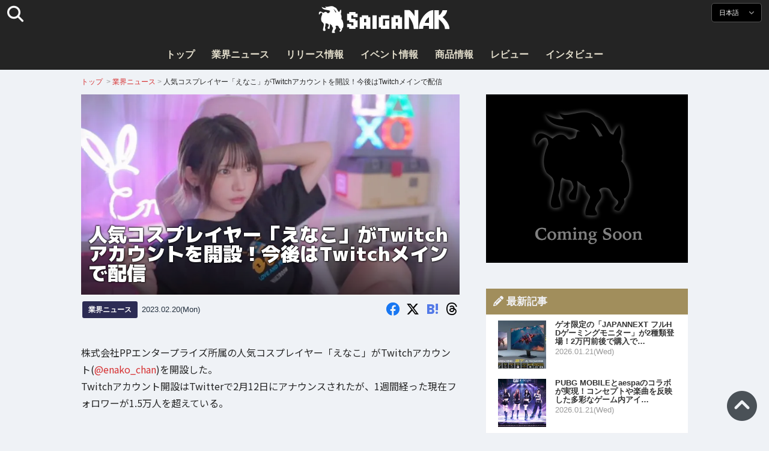

--- FILE ---
content_type: text/html; charset=UTF-8
request_url: https://saiganak.com/ja/news/enako-opens-twitch-account/
body_size: 17686
content:
<!DOCTYPE html>
<html lang="ja-JP" class="no-js" dir="ltr">
<head prefix="og: http://ogp.me/ns# fb: http://ogp.me/ns/fb# article: http://ogp.me/ns/article#">
<meta http-equiv="X-UA-Compatible" content="IE=edge">
<meta http-equiv="content-language" content="ja-jp">
<meta charset="UTF-8">
<title>人気コスプレイヤー「えなこ」がTwitchアカウントを開設！今後はTwitchメインで配信 | Saiga NAK(eスポーツメディア サイガナック)</title>
<link rel="preconnect dns-prefetch" href="//ajax.aspnetcdn.com">
<link rel="preconnect dns-prefetch" href="//i0.wp.com">
<link rel="preconnect dns-prefetch" href="//connect.facebook.net">
<link rel="preconnect dns-prefetch" href="//platform.twitter.com">
<link rel="preconnect dns-prefetch" href="//cdnjs.cloudflare.com">
<link rel="preconnect dns-prefetch" href="//www.instagram.com">
<link rel="preconnect dns-prefetch" href="//fonts.googleapis.com">
<link rel="preconnect dns-prefetch" href="//fonts.gstatic.com">
<link rel="preconnect dns-prefetch" href="//www.google-analytics.com">
<link rel="preconnect dns-prefetch" href="//www.googletagmanager.com">
<link rel="preconnect dns-prefetch" href="//www.clarity.ms">
<link rel="preconnect dns-prefetch" href="//cdn.onesignal.com">
<link rel="preconnect dns-prefetch" href="//cdn.iframe.ly">
<link rel="preload" as="script" href="https://www.google-analytics.com/analytics.js">
<meta name="viewport" content="width=device-width, initial-scale=1">
<meta name="theme-color" content="#242424">
<meta name="google" content="notranslate">
<meta property="fb:pages" content="322289025221387">
<meta name="msvalidate.01" content="1C4FF6234838589E0A4740B04C79D511">
<meta name="p:domain_verify" content="a46bcf02d0501580963acfb66ab2e8eb">
<meta name="wot-verification" content="50d734ea8d3d10b9d9c7">
<meta name="sogou_site_verification" content="LvSipLzWza">
<meta name="referrer" content="no-referrer-when-downgrade">
<meta name="author" content="https://saiganak.com/ja/member/saiganak/">
<meta name="google-adsense-account" content="ca-pub-5793716488983040">
<link rel="author" href="https://www.hatena.ne.jp/saiganak/">
<link rel="profile" href="http://gmpg.org/xfn/11">
<meta name="robots" content="max-snippet:-1, max-image-preview:large, max-video-preview:-1">
<meta name="description" content="株式会社PPエンタープライズ所属の人気コスプレイヤー「えなこ」がTwitchアカウント(@enako_chan)を開設した。Twitchアカウント開設はTwitterで2月12日にアナウンスされたが、1週間経った現在フォロワーが1.5万人を超えている。…">
<meta name="keywords" content="コスプレイヤー,Twitch,ゲーム,Saiga NAK">
<link rel="amphtml" href="https://saiganak.com/ja/news/enako-opens-twitch-account/amp/">
<link rel="canonical" href="https://saiganak.com/ja/news/enako-opens-twitch-account/">
<link rel="alternate" hreflang="ja-jp" href="https://saiganak.com/ja/news/enako-opens-twitch-account/">
<link rel="alternate" hreflang="ja-us" href="https://saiganak.com/ja/news/enako-opens-twitch-account/">
<link rel="alternate" hreflang="ja-gb" href="https://saiganak.com/ja/news/enako-opens-twitch-account/">
<link rel="alternate" hreflang="ja-ca" href="https://saiganak.com/ja/news/enako-opens-twitch-account/">
<link rel="alternate" hreflang="ja-tw" href="https://saiganak.com/ja/news/enako-opens-twitch-account/">
<link rel="alternate" hreflang="ja-cn" href="https://saiganak.com/ja/news/enako-opens-twitch-account/">
<link rel="alternate" hreflang="ja-hk" href="https://saiganak.com/ja/news/enako-opens-twitch-account/">
<link rel="alternate" hreflang="ja-br" href="https://saiganak.com/ja/news/enako-opens-twitch-account/">
<link rel="alternate" hreflang="ja-fr" href="https://saiganak.com/ja/news/enako-opens-twitch-account/">
<link rel="alternate" hreflang="ja-au" href="https://saiganak.com/ja/news/enako-opens-twitch-account/">
<link rel="alternate" hreflang="ja-kr" href="https://saiganak.com/ja/news/enako-opens-twitch-account/">
<link rel="alternate" hreflang="ja-fr" href="https://saiganak.com/ja/news/enako-opens-twitch-account/">
<link rel="alternate" hreflang="ja-th" href="https://saiganak.com/ja/news/enako-opens-twitch-account/">
<link rel="alternate" hreflang="ja-de" href="https://saiganak.com/ja/news/enako-opens-twitch-account/">
<link rel="alternate" hreflang="ja-ae" href="https://saiganak.com/ja/news/enako-opens-twitch-account/">
<link rel="alternate" hreflang="en-us" href="https://saiganak.com/news/enako-opens-twitch-account/">
<link rel="alternate" hreflang="en-ca" href="https://saiganak.com/news/enako-opens-twitch-account/">
<link rel="alternate" hreflang="en-gb" href="https://saiganak.com/news/enako-opens-twitch-account/">
<link rel="alternate" hreflang="en-ru" href="https://saiganak.com/news/enako-opens-twitch-account/">
<link rel="alternate" hreflang="en-ie" href="https://saiganak.com/news/enako-opens-twitch-account/">
<link rel="alternate" hreflang="en-sg" href="https://saiganak.com/news/enako-opens-twitch-account/">
<link rel="alternate" hreflang="en-au" href="https://saiganak.com/news/enako-opens-twitch-account/">
<link rel="alternate" hreflang="en-nz" href="https://saiganak.com/news/enako-opens-twitch-account/">
<link rel="alternate" hreflang="en-my" href="https://saiganak.com/news/enako-opens-twitch-account/">
<link rel="alternate" hreflang="en-ph" href="https://saiganak.com/news/enako-opens-twitch-account/">
<link rel="alternate" hreflang="en-in" href="https://saiganak.com/news/enako-opens-twitch-account/">
<link rel="alternate" hreflang="en-za" href="https://saiganak.com/news/enako-opens-twitch-account/">
<link rel="alternate" hreflang="en-hk" href="https://saiganak.com/news/enako-opens-twitch-account/">
<link rel="alternate" hreflang="en-mo" href="https://saiganak.com/news/enako-opens-twitch-account/">
<link rel="alternate" hreflang="en-za" href="https://saiganak.com/news/enako-opens-twitch-account/">
<link rel="alternate" hreflang="en-ng" href="https://saiganak.com/news/enako-opens-twitch-account/">
<link rel="alternate" hreflang="en-pk" href="https://saiganak.com/news/enako-opens-twitch-account/">
<link rel="alternate" hreflang="en-ke" href="https://saiganak.com/news/enako-opens-twitch-account/">
<link rel="alternate" hreflang="en-pg" href="https://saiganak.com/news/enako-opens-twitch-account/">
<link rel="alternate" hreflang="en-ws" href="https://saiganak.com/news/enako-opens-twitch-account/">
<link rel="alternate" hreflang="en-as" href="https://saiganak.com/news/enako-opens-twitch-account/">
<link rel="alternate" hreflang="en-vg" href="https://saiganak.com/news/enako-opens-twitch-account/">
<link rel="alternate" hreflang="zh" href="https://saiganak.com/zh/news/enako-opens-twitch-account/">
<link rel="alternate" hreflang="zh-Hant" href="https://saiganak.com/zh/news/enako-opens-twitch-account/">
<link rel="alternate" hreflang="zh-Hant-tw" href="https://saiganak.com/zh/news/enako-opens-twitch-account/">
<link rel="alternate" hreflang="zh-Hant-hk" href="https://saiganak.com/zh/news/enako-opens-twitch-account/">
<link rel="alternate" hreflang="zh-Hant-mo" href="https://saiganak.com/zh/news/enako-opens-twitch-account/">
<link rel="alternate" hreflang="zh-Hant-sg" href="https://saiganak.com/zh/news/enako-opens-twitch-account/">
<link rel="alternate" hreflang="zh-Hant-my" href="https://saiganak.com/zh/news/enako-opens-twitch-account/">
<link rel="alternate" hreflang="zh-Hant-us" href="https://saiganak.com/zh/news/enako-opens-twitch-account/">
<link rel="alternate" hreflang="zh-Hant-ca" href="https://saiganak.com/zh/news/enako-opens-twitch-account/">
<link rel="alternate" hreflang="zh-Hant-jp" href="https://saiganak.com/zh/news/enako-opens-twitch-account/">
<link rel="alternate" hreflang="zh-Hant-vn" href="https://saiganak.com/zh/news/enako-opens-twitch-account/">
<link rel="alternate" hreflang="zh-hk" href="https://saiganak.com/zh/news/enako-opens-twitch-account/">
<link rel="alternate" hreflang="zh-tw" href="https://saiganak.com/zh/news/enako-opens-twitch-account/">
<link rel="alternate" hreflang="zh-mo" href="https://saiganak.com/zh/news/enako-opens-twitch-account/">
<link rel="alternate" hreflang="zh-sg" href="https://saiganak.com/zh/news/enako-opens-twitch-account/">
<link rel="alternate" hreflang="zh-my" href="https://saiganak.com/zh/news/enako-opens-twitch-account/">
<link rel="alternate" hreflang="zh-cn" href="https://saiganak.com/zh/news/enako-opens-twitch-account/">
<meta name="twitter:site" content="Saiga NAK">
<meta name="twitter:creator" content="saiganak.com">
<meta name="twitter:domain" content="saiganak.com">
<meta name="twitter:card" content="summary_large_image">
<meta name="twitter:site" content="Saiga NAK">
<meta name="twitter:creator" content="saiganak.com">
<meta name="twitter:title" content="人気コスプレイヤー「えなこ」がTwitchアカウントを開設！今後はTwitchメインで配信 - Saiga NAK">
<meta name="twitter:description" content="株式会社PPエンタープライズ所属の人気コスプレイヤー「えなこ」がTwitchアカウント(@enako_chan)を開設した。Twitchアカウント開設はTwitterで2月12日にアナウンスされたが、1週間経った現在フォロワーが1.5万人を超えている。">
<meta name="twitter:image:src" content="https://i0.wp.com/uploads.saigacdn.com/2023/02/enako-opens-twitch-account-00.jpg?resize=1200,630">
<meta name="twitter:image:width" content="1200">
<meta name="twitter:image:height" content="630">
<meta name="twitter:url" content="https://saiganak.com/ja/news/enako-opens-twitch-account/">
<meta itemprop="name" content="人気コスプレイヤー「えなこ」がTwitchアカウントを開設！今後はTwitchメインで配信 - Saiga NAK">
<meta itemprop="description" content="株式会社PPエンタープライズ所属の人気コスプレイヤー「えなこ」がTwitchアカウント(@enako_chan)を開設した。Twitchアカウント開設はTwitterで2月12日にアナウンスされたが、1週間経った現在フォロワーが1.5万人を超えている。">
<meta itemprop="image" content="https://i0.wp.com/uploads.saigacdn.com/2023/02/enako-opens-twitch-account-00.jpg">
<meta property="og:title" content="人気コスプレイヤー「えなこ」がTwitchアカウントを開設！今後はTwitchメインで配信 - Saiga NAK">
<meta property="og:type" content="article">
<meta property="og:description" content="株式会社PPエンタープライズ所属の人気コスプレイヤー「えなこ」がTwitchアカウント(@enako_chan)を開設した。Twitchアカウント開設はTwitterで2月12日にアナウンスされたが、1週間経った現在フォロワーが1.5万人を超えている。">
<meta property="og:url" content="https://saiganak.com/ja/news/enako-opens-twitch-account/">
<meta property="og:image" content="https://i0.wp.com/uploads.saigacdn.com/2023/02/enako-opens-twitch-account-00.jpg?resize=1200,630">
<meta property="og:image:alt" content="人気コスプレイヤー「えなこ」がTwitchアカウントを開設！今後はTwitchメインで配信">
<meta property="ia:markup_url" content="https://saiganak.com/ja/news/enako-opens-twitch-account/amp/">
<meta property="ia:rules_url" content="https://saiganak.com/ja/news/enako-opens-twitch-account/">
<meta property="og:site_name" content="Saiga NAK">
<meta property="article:publisher" content="https://www.facebook.com/saiganak.com/">
<meta name="thumbnail" content="https://i0.wp.com/uploads.saigacdn.com/2023/02/enako-opens-twitch-account-00.jpg">
<meta name="sailthru.tags" content="コスプレイヤー,Twitch,esports,Saiga NAK">
<meta name="sailthru.author" content="Saiga NAK">
<meta name="sailthru.date" content="2023-02-20T20:55:46+09:00">
<meta name="sailthru.description" content="株式会社PPエンタープライズ所属の人気コスプレイヤー「えなこ」がTwitchアカウント(@enako_chan)を開設した。Twitchアカウント開設はTwitterで2月12日にアナウンスされたが、1週間経った現在フォロワーが1.5万人を超えている。">
<meta name="sailthru.image.full" content="https://i0.wp.com/uploads.saigacdn.com/2023/02/enako-opens-twitch-account-00.jpg">
<meta name="sailthru.image.thumb" content="https://i0.wp.com/uploads.saigacdn.com/2023/02/enako-opens-twitch-account-00.jpg?resize=50,50">
<meta name="sailthru.title" content="人気コスプレイヤー「えなこ」がTwitchアカウントを開設！今後はTwitchメインで配信">
<!--
  <PageMap>
    <DataObject type="thumbnail">
      <Attribute name="src" value="https://i0.wp.com/uploads.saigacdn.com/2023/02/enako-opens-twitch-account-00.jpg?resize=1200,630"/>
      <Attribute name="width" value="1200"/>
      <Attribute name="height" value="630"/>
    </DataObject>
  </PageMap>
-->
<meta property="og:locale" content="ja_JP">
<meta property="og:locale:alternate" content="zh_TW">
<meta property="og:locale:alternate" content="zh_HK">
<meta property="og:locale:alternate" content="zh_MO">
<meta property="og:locale:alternate" content="zh_MY">
<meta property="og:locale:alternate" content="zh_SG">
<meta property="og:locale:alternate" content="zh_Hant">
<meta property="og:locale:alternate" content="en_SG">
<meta property="og:locale:alternate" content="en_MY">
<meta property="og:locale:alternate" content="en_US">
<meta property="og:locale:alternate" content="en_IN">
<meta name="pubdate" content="2023-02-20T20:55:46+09:00">
<meta name="title" content="株式会社PPエンタープライズ所属の人気コスプレイヤー「えなこ」がTwitchアカウント(@enako_chan)を開設した。Twitchアカウント開設はTwitterで2月12日にアナウンスされたが、1週間経った現在フォロワーが1.5万人を超えている。">
<script type="application/ld+json">{"@context":"https://schema.org","@graph":[{"@type":"NewsArticle","author":{"@type":"Person","url":"https://saiganak.com/ja/member/saiganak/","name":"Saiga NAK"},"publisher":{"@type":"Organization","name":"Saiga NAK","logo":{"@type":"ImageObject","url":"https://i0.wp.com/assets.saigacdn.com/images/logo_horizontal_black.png","width":600,"height":120},"sameAs":["https://ja.wikipedia.org/wiki/Saiga_NAK","https://www.crunchbase.com/organization/fangrandia"]},"mainEntityOfPage":"https://saiganak.com/ja/news/enako-opens-twitch-account/","headline":"人気コスプレイヤー「えなこ」がTwitchアカウントを開設！今後はTwitchメインで配信","datePublished":"2023-02-20T20:55:46+00:00","dateModified":"2023-02-21T13:26:59+00:00","keywords":"コスプレイヤー, Twitch","image":{"@type":"ImageObject","url":"https://i0.wp.com/uploads.saigacdn.com/2023/02/enako-opens-twitch-account-00.jpg?resize=1200,630","width":1200,"height":630}},{"@type":"BreadcrumbList","itemListElement":[{"@type":"ListItem","position":1,"item":{"@id":"https://saiganak.com/ja/","name":"ホーム"}},{"@type":"ListItem","position":2,"item":{"@id":"https://saiganak.com/ja/news/","name":"業界ニュース"}},{"@type":"ListItem","position":3,"item":{"@id":"https://saiganak.com/ja/news/enako-opens-twitch-account/","name":"人気コスプレイヤー「えなこ」がTwitchアカウントを開設！今後はTwitchメインで配信"}}]},{"@type":"VideoObject","name":"人気コスプレイヤー「えなこ」がTwitchアカウントを開設！今後はTwitchメインで配信","description":"株式会社PPエンタープライズ所属の人気コスプレイヤー「えなこ」がTwitchアカウント(@enako_chan)を開設した。Twitchアカウント開設はTwitterで2月12日にアナウンスされたが、1週間経った現在フォロワーが1.5万人を超えている。","uploadDate":"2023-02-20T20:55:46+00:00","embedUrl":"https://www.youtube.com/embed/16247580675","contentUrl":"https://www.youtube.com/watch?v=16247580675","thumbnailUrl":"https://i0.wp.com/uploads.saigacdn.com/2023/02/enako-opens-twitch-account-00.jpg","duration":"PT1M00S","publisher":{"@type":"Organization","name":"Saiga NAK"}}]}</script><link rel="author" href="https://ja.wikipedia.org/wiki/Saiga_NAK"><link rel="alternate" type="application/rss+xml" title="Saiga NAK" href="https://saiganak.com/ja/feed/">
<link rel="stylesheet" type="text/css" rel="preload" href="//assets.saigacdn.com/style.css?ver=20250913b" as="style">
<link rel="apple-touch-icon" sizes="180x180" href="https://assets.saigacdn.com/images/favicon/apple-touch-icon.png">
<link rel="icon" type="image/png" sizes="32x32" href="https://assets.saigacdn.com/images/favicon/favicon-32x32.png">
<link rel="icon" type="image/png" sizes="16x16" href="https://assets.saigacdn.com/images/favicon/favicon-16x16.png">
<!--<link rel="manifest" href="https://assets.saigacdn.com/images/favicon/site.webmanifest">-->
<link rel="mask-icon" href="https://assets.saigacdn.com/images/favicon/safari-pinned-tab.svg" color="#000000">
<link rel="shortcut icon" href="https://assets.saigacdn.com/images/favicon/favicon.ico">
<meta name="msapplication-TileColor" content="#000000">
<meta name="msapplication-config" content="https://assets.saigacdn.com/images/favicon/browserconfig.xml">
<meta name="theme-color" content="#000000">
<script>(function(w,d,s,l,i){w[l]=w[l]||[];w[l].push({'gtm.start':
new Date().getTime(),event:'gtm.js'});var f=d.getElementsByTagName(s)[0],
j=d.createElement(s),dl=l!='dataLayer'?'&l='+l:'';j.async=true;j.src=
'https://www.googletagmanager.com/gtm.js?id='+i+dl;f.parentNode.insertBefore(j,f);
})(window,document,'script','dataLayer','GTM-PQZVBF4W');</script>
<link rel="manifest" href="/manifest.json"><script async src="//cdnjs.cloudflare.com/ajax/libs/jquery/3.6.0/jquery.min.js" charset="utf-8"></script>
<script async src="//assets.saigacdn.com/js/jquery.pjax.min.js" charset="utf-8"></script>
<script src="https://cdn.onesignal.com/sdks/web/v16/OneSignalSDK.page.js" defer></script>
<script>
  window.OneSignalDeferred = window.OneSignalDeferred || [];
  OneSignalDeferred.push(function(OneSignal) {
    OneSignal.init({
      appId: "fdff83e0-615f-40d0-86f1-ba89e085c6be",
    });
  });
</script>
<script async>
</script>
<script defer>
window.addEventListener( 'load', function(){
$(function(){
  $.pjax({
    area : '#pjax-container,#langselect,#breadcrumbs,#pageheader',
    link : 'a:not([hreflang])',
    ajax: { timeout: 5000},
    callback: function(event, setting) {ga("send","pageview", location.pathname.slice(1));}
    //wait: 500
  });
  $(document).bind('pjax:fetch', function(){
    $('#pjax-container').addClass('pjax-fadeout'); $('#pageheader').addClass('pjax-fadeout'); $('#pjax-loader').addClass('pjax-loadstart'); init_fastyt();
  });
  $(document).bind('pjax:render', function(){
          (adsbygoogle = window.adsbygoogle || []).push({}); 
          twttr.widgets.load(document.getElementById("entry-article")); window.instgrm.Embeds.process(); FB.XFBML.parse(); (a[d].q=a[d].q||[]).push(arguments); init_magnificPopup(); init_fastyt(); window.iframely && iframely.load(); iframely.load(); init_autopager();
  });
});
}, false);
</script>
<script>
  var _paq = window._paq = window._paq || [];
  /* tracker methods like "setCustomDimension" should be called before "trackPageView" */
  _paq.push(['trackPageView']);
  _paq.push(['enableLinkTracking']);
  (function() {
    var u="//matomo.funglr.hk/";
    _paq.push(['setTrackerUrl', u+'matomo.php']);
    _paq.push(['setSiteId', '2']);
    var d=document, g=d.createElement('script'), s=d.getElementsByTagName('script')[0];
    g.async=true; g.src=u+'matomo.js'; s.parentNode.insertBefore(g,s);
  })();
</script>
<script async>
if (!window.ga) {
    (function(i,s,o,g,r,a,m){i['GoogleAnalyticsObject']=r;i[r]=i[r]||function(){
    (i[r].q=i[r].q||[]).push(arguments)},i[r].l=1*new Date();a=s.createElement(o),
    m=s.getElementsByTagName(o)[0];a.async=1;a.src=g;m.parentNode.insertBefore(a,m)
    })(window,document,'script','//www.google-analytics.com/analytics.js','ga');
    ga('create', 'UA-128671804-1', 'auto');
    ga('require', 'displayfeatures');
    ga('send', 'pageview');
    gtag('config', 'AW-1004511216');
}
ga('send', 'pageview', window.location.pathname.replace(/^\/?/, '/') + window.location.search);
</script>
<script async src="https://www.googletagmanager.com/gtag/js?id=G-3KQYVGVG2K"></script>
<script>
  window.dataLayer = window.dataLayer || [];
  function gtag(){dataLayer.push(arguments);}
  gtag('js', new Date());
  gtag('config', 'G-3KQYVGVG2K');
</script>
<script async>
!function (f, b, e, v, n, t, s) {
    if (f.fbq) return; n = f.fbq = function () {
        n.callMethod ?
            n.callMethod.apply(n, arguments) : n.queue.push(arguments)
    }; if (!f._fbq) f._fbq = n;
    n.push = n; n.loaded = !0; n.version = '2.0'; n.queue = []; t = b.createElement(e); t.async = !0;
    t.src = v; s = b.getElementsByTagName(e)[0]; s.parentNode.insertBefore(t, s)
};
fbq('init', '504005593476257');
fbq('track', 'PageView');
</script><noscript><img height="1" width="1" style="display:none" src="https://www.facebook.com/tr?id=504005593476257&ev=PageView&noscript=1" alt="Facebook Pixel"></noscript>
</head>
<body><noscript><iframe src="https://www.googletagmanager.com/ns.html?id=GTM-PQZVBF4W" height="0" width="0" style="display:none; visibility:hidden;"></iframe></noscript>
<header id="header">
	<div class="container">
    		<em id="logo"><a href="https://saiganak.com/ja/">Saiga NAK</a></em>
			
		<div id="langselect"><input type="checkbox" id="langselect-check">
			<label for="langselect-check">
			日本語&nbsp;<i class="fas fa-angle-down"></i></label>
				
<ul class="language-chooser language-chooser-text qtranxs_language_chooser" id="qtranslate-chooser">
<li class="lang-en"><a href="https://saiganak.com/en/news/enako-opens-twitch-account/" hreflang="en" title="English (en)" class="qtranxs_text qtranxs_text_en"><span>English</span></a></li>
<li class="lang-ja active"><a href="https://saiganak.com/ja/news/enako-opens-twitch-account/" hreflang="ja" title="日本語 (ja)" class="qtranxs_text qtranxs_text_ja"><span>日本語</span></a></li>
<li class="lang-zh"><a href="https://saiganak.com/zh/news/enako-opens-twitch-account/" hreflang="zh" title="繁體中文 (zh)" class="qtranxs_text qtranxs_text_zh"><span>繁體中文</span></a></li>
</ul><div class="qtranxs_widget_end"></div>
		</div>
		<div class="clear"></div>
	</div>
<div class="clear"></div>
<input type="checkbox" id="navbar"><label for="navbar"><hr><hr><hr></label>
<nav id="globalnav">
	<ul>
		<li><a href="https://saiganak.com/ja/" title="トップ">トップ</a></li>
		<li><a href="https://saiganak.com/ja/news/" title="業界ニュース">業界ニュース</a></li>
		<li><a href="https://saiganak.com/ja/release/" title="リリース情報">リリース情報</a></li>
		<li><a href="https://saiganak.com/ja/event/" title="イベント情報">イベント情報</a></li>
		<li><a href="https://saiganak.com/ja/product/" title="商品情報">商品情報</a></li>
    <li><a href="https://saiganak.com/ja/review/" title="レビュー">レビュー</a></li>
    <li><a href="https://saiganak.com/ja/interview/" title="インタビュー">インタビュー</a></li>
	</ul>
</nav>
<input type="checkbox" id="search-check">
<label for="search-check"><i class="fas fa-search"></i></label>
<div id="globalsearch">
<form role="search" method="get" action="https://saiganak.com/ja/">
<label for="search-field-input"><input type="search" class="search-field" id="search-field-input" placeholder="" value="" name="s" required  pattern=".*\S+.*" minlength="2" autocomplete="off"></label>
<button type="submit">Search</button>
</form>
</div>
</header>
<div class="clear"></div>
<div id="breadcrumbs">
<div class="container">
<nav id="crumbs" itemscope itemtype="http://schema.org/BreadcrumbList"><span itemprop="itemListElement" itemscope itemtype="http://schema.org/ListItem"><a rel="v:url" property="v:title" href="https://saiganak.com/ja/" itemprop="item" name="funglr Games"><span itemprop="name">トップ</span></a><meta itemprop="position" content="1"></span>	<span class="del">&nbsp;&gt;&nbsp;</span><span itemprop="itemListElement" itemscope itemtype="http://schema.org/ListItem"><a href="/ja/news/" itemprop="item"><span itemprop="name">業界ニュース</span></a><meta itemprop="position" content="2"></span><span class="del">&nbsp;&gt;&nbsp;</span><span itemprop="itemListElement" itemscope itemtype="http://schema.org/ListItem"><span class="current" itemprop="name" name="人気コスプレイヤー「えなこ」がTwitchアカウントを開設！今後はTwitchメインで配信">人気コスプレイヤー「えなこ」がTwitchアカウントを開設！今後はTwitchメインで配信</span><meta itemprop="position" content="3"></span></nav>
</div>
</div>
<div class="clear"></div>
<div id="pageheader">
</div><div class="wrapper">
<div class="main single" id="pjax-container"><div id="pjax-loader"></div>

		<article id="post-135718 entry-article">
<header class="entry-header-cover">
<div class="entry-header-container"><h1>人気コスプレイヤー「えなこ」がTwitchアカウントを開設！今後はTwitchメインで配信</h1></div>
<picture class="entry-header-eyecatch">
  <source media="(max-width: 301px)" srcset="https://i0.wp.com/uploads.saigacdn.com/2023/02/enako-opens-twitch-account-00-300x158.jpg">
  <source media="(max-width: 361px)" srcset="https://i0.wp.com/uploads.saigacdn.com/2023/02/enako-opens-twitch-account-00.jpg?resize=361,190">
  <source media="(max-width: 415px)" srcset="https://i0.wp.com/uploads.saigacdn.com/2023/02/enako-opens-twitch-account-00.jpg?resize=415,220">
  <source media="(max-width: 481px)" srcset="https://i0.wp.com/uploads.saigacdn.com/2023/02/enako-opens-twitch-account-00.jpg?resize=481,255">
  <source media="(max-width: 981px)" srcset="https://i0.wp.com/uploads.saigacdn.com/2023/02/enako-opens-twitch-account-00.jpg?resize=1200,630">
  <source type="image/jpeg" srcset="https://i0.wp.com/uploads.saigacdn.com/2023/02/enako-opens-twitch-account-00.jpg?resize=860,455">
  <img src="https://i0.wp.com/uploads.saigacdn.com/2023/02/enako-opens-twitch-account-00.jpg" alt="人気コスプレイヤー「えなこ」がTwitchアカウントを開設！今後はTwitchメインで配信" title="人気コスプレイヤー「えなこ」がTwitchアカウントを開設！今後はTwitchメインで配信" decoding="async" loading="eager" width="860" height="455">
</picture>
</header>
	<div class="entry-header-info">
			<a href="/ja/news" class="entry-header-info-category">業界ニュース</a>
			<time datetime="2023-02-20T20:55:46+09:00">2023.02.20(Mon)</time>
			<ul class="entry-header-info-sns">
			<li><a href="https://www.facebook.com/dialog/share?app_id=140586622674265&display=popup&href=https://saiganak.com/ja/news/enako-opens-twitch-account/&picture=https://i0.wp.com/uploads.saigacdn.com/2023/02/enako-opens-twitch-account-00.jpg&title=人気コスプレイヤー「えなこ」がTwitchアカウントを開設！今後はTwitchメインで配信" target="_blank" rel="noopener noreferrer nofollow"><i class="fab fa-facebook"></i></a></li>
			<li><a href="https://x.com/intent/tweet?url=https%3A%2F%2Fsaiganak.com%2Fja%2Fnews%2Fenako-opens-twitch-account%2F&text=%E4%BA%BA%E6%B0%97%E3%82%B3%E3%82%B9%E3%83%97%E3%83%AC%E3%82%A4%E3%83%A4%E3%83%BC%E3%80%8C%E3%81%88%E3%81%AA%E3%81%93%E3%80%8D%E3%81%8CTwitch%E3%82%A2%E3%82%AB%E3%82%A6%E3%83%B3%E3%83%88%E3%82%92%E9%96%8B%E8%A8%AD%EF%BC%81%E4%BB%8A%E5%BE%8C%E3%81%AFTwitch%E3%83%A1%E3%82%A4%E3%83%B3%E3%81%A7%E9%85%8D%E4%BF%A1%20%2d%20Saiga%20NAK&via=saiganak&related=saiganak" target="_blank" rel="noopener noreferrer nofollow"><i class="fab fa-x-twitter"></i></a></li>
			<li><a href="http://b.hatena.ne.jp/entry/https%3A%2F%2Fsaiganak.com%2Fja%2Fnews%2Fenako-opens-twitch-account%2F" target="_blank" rel="noopener noreferrer nofollow"><i class="fab fa-hatena"><span>B!</span></i></a></li>
      <li><a href="https://www.threads.net/intent/post?text=%E4%BA%BA%E6%B0%97%E3%82%B3%E3%82%B9%E3%83%97%E3%83%AC%E3%82%A4%E3%83%A4%E3%83%BC%E3%80%8C%E3%81%88%E3%81%AA%E3%81%93%E3%80%8D%E3%81%8CTwitch%E3%82%A2%E3%82%AB%E3%82%A6%E3%83%B3%E3%83%88%E3%82%92%E9%96%8B%E8%A8%AD%EF%BC%81%E4%BB%8A%E5%BE%8C%E3%81%AFTwitch%E3%83%A1%E3%82%A4%E3%83%B3%E3%81%A7%E9%85%8D%E4%BF%A1%20%2d%20Saiga%20NAK%0Ahttps%3A%2F%2Fsaiganak.com%2Fja%2Fnews%2Fenako-opens-twitch-account%2F" target="_blank" rel="noopener noreferrer nofollow"><i class="fa-brands fa-threads"></i></a></li>
			</ul>
	</div>


<div class="entry-content">


<section>
<p>株式会社PPエンタープライズ所属の人気コスプレイヤー「えなこ」がTwitchアカウント(<a href="https://www.twitch.tv/enako_chan" rel="noopener nofollow noreferrer" target="_blank">@enako_chan</a>)を開設した。<br />
Twitchアカウント開設はTwitterで2月12日にアナウンスされたが、1週間経った現在フォロワーが1.5万人を超えている。</p>
</section><div class="entry-adsense"><ins class="adsbygoogle"
     style="display:block"
     data-ad-client="ca-pub-5793716488983040"
     data-ad-slot="5680717105"
     data-ad-format="auto"
     data-full-width-responsive="true"></ins></div>
<section>
<h2>今後はTwitchメインで配信</h2>
<figure><img width="1024" height="768" src="https://i0.wp.com/uploads.saigacdn.com/2023/02/enako-opens-twitch-account-01.jpg" srcset="https://i0.wp.com/uploads.saigacdn.com/2023/02/enako-opens-twitch-account-01.jpg 1280w, https://i0.wp.com/uploads.saigacdn.com/2023/02/enako-opens-twitch-account-01.jpg?w=1280 1024w, https://i0.wp.com/uploads.saigacdn.com/2023/02/enako-opens-twitch-account-01.jpg?w=650 480w" sizes="(max-width: 480px) 160px, 50vw"" alt="えなこ" decoding="async" loading="lazy"><cite><a href="https://twitter.com/enako_cos/status/1624758067555627013/photo/1" rel="noopener nofollow noreferrer" target="_blank">Twitter</a></cite></figure>
<p>「えなこ」はTwitterで今後はTwitchメインで配信していくと述べている。<br />
一回も配信していないが認証バッヂが付与されており、同氏の影響力が高いことが伺える。</p>
<p>いつ配信されるかわからないので、まだフォローしていない方はぜひフォローしよう。</p>
<blockquote class="twitter-tweet" data-width="550" data-dnt="true">
<p lang="ja" dir="ltr">【お知らせ】<br />Twitchのアカウント作りました！<br />ゲームしたりコスプレしたり同時視聴したり色々やるぞ〜！</p>
<p>今後はTwitchメインで配信していくので、こっちもフォローしてね(*´◒`*)?<a href="https://t.co/MVW8n7p1EJ">https://t.co/MVW8n7p1EJ</a> <a href="https://t.co/yknLTot6eT">pic.twitter.com/yknLTot6eT</a></p>
<p>&mdash; えなこ (@enako_cos) <a href="https://twitter.com/enako_cos/status/1624758067555627013?ref_src=twsrc%5Etfw">February 12, 2023</a></p></blockquote>
</section>
<section>
<h2>Amazon Primeに加入していれば無料でサブスク可能</h2>
<figure><img width="1024" height="768" src="https://i0.wp.com/uploads.saigacdn.com/2023/02/enako-opens-twitch-account-03.jpg" srcset="https://i0.wp.com/uploads.saigacdn.com/2023/02/enako-opens-twitch-account-03.jpg 1280w, https://i0.wp.com/uploads.saigacdn.com/2023/02/enako-opens-twitch-account-03.jpg?w=1280 1024w, https://i0.wp.com/uploads.saigacdn.com/2023/02/enako-opens-twitch-account-03.jpg?w=650 480w" sizes="(max-width: 480px) 160px, 50vw"" alt=" " decoding="async" loading="lazy"><cite><a href="https://gaming.amazon.com/" rel="noopener nofollow noreferrer" target="_blank">Twitch</a></cite></figure>
<p>AmazonグループのTwitchは、Amazon Primeに加入しAmazonアカウントとTwitchアカウントの連携していれば、Prime Gaming(Twitch Prime)に無料で加入できる。<br />
そのためAmazon Primeの方は無料でサブスクライブできる。<br />
Twitchアカウントをお持ち出ない方で、Amazon Primeの方は今のうちにアカウントを作成し、サブスクライブしておこう。</p>
<blockquote class="twitter-tweet" data-width="550" data-dnt="true">
<p lang="ja" dir="ltr">amazonプライムに入ってると無料でサブスクできるから入ってみてね?<a href="https://t.co/EyhYAlgbCx">https://t.co/EyhYAlgbCx</a></p>
<p>&mdash; えなこ (@enako_cos) <a href="https://twitter.com/enako_cos/status/1624760542719262720?ref_src=twsrc%5Etfw">February 12, 2023</a></p></blockquote>
<br />
</section>


 
</div>










<div class="entry-recommend">
	<a href="https://saiganak.com/ja/news/mah-jong-fight-club-enako-collabo/">
		<picture>
	 		 <source type="image/webp" srcset="https://i0.wp.com/uploads.saigacdn.com/2023/02/mah-jong-fight-club-enako-collabo-feb2023-00-150x150.jpg">
	  		 <img src="https://i0.wp.com/uploads.saigacdn.com/2023/02/mah-jong-fight-club-enako-collabo-feb2023-00-150x150.jpg" alt="麻雀格闘倶楽部Spが人気コスプレイヤー「えなこ」さんとコラボ！サイン入りチェキが当たるキャンペーン実施中！" title="麻雀格闘倶楽部Spが人気コスプレイヤー「えなこ」さんとコラボ！サイン入りチェキが当たるキャンペーン実施中！" decoding="async" loading="lazy">
		</picture>
		<div>
			<b>麻雀格闘倶楽部Spが人気コスプレイヤー「えなこ」さんとコラボ！サイン入りチェキが当たるキャンペーン実施中！</b>
			<p>株式会社コナミアミューズメントが手掛ける日本プロ麻雀連盟公認のモバイル版オンライン対戦型麻雀ゲーム「麻雀格闘倶楽部Sp」。シンプルな操作性でなおかつ本格的な対局モードも搭載され、麻雀初心者から上級者も麻雀を楽しむことができます。そんな麻雀格闘倶楽部Spと人気コスプレイヤーのえなこさん(@enako_cos)とのコラボイ</p>
			<button href="https://saiganak.com/ja/news/mah-jong-fight-club-enako-collabo/" title="麻雀格闘倶楽部Spが人気コスプレイヤー「えなこ」さんとコラボ！サイン入りチェキが当たるキャンペーン実施中！">Read more</button>
		</div>
	</a>
</div>


<footer class="entry-footer">
<ul class="entry-tags"><li><a href="https://saiganak.com/ja/topics/cosplayer/" rel="tag">コスプレイヤー</a></li><li><a href="https://saiganak.com/ja/topics/twitch/" rel="tag">Twitch</a></li></ul><div class="clear"></div>
<div class="entry-member">
<a href="/ja/member/saiganak/" rel="noopener noreferrer nofollow" class="entry-member-thum"><img src="//assets.saigacdn.com/images/member/saiganak_100.png" alt="saiganak" decoding="async" loading="lazy"></a>
<p class="entry-member-postinfo">
<em>Saiga NAK</em>
<time>2023.02.20</time>&nbsp;-&nbsp;
<a href="/ja/news" itemprop="url">業界ニュース</a></p>


<div class="entry-footer-info">
<script type="text/javascript">
if(window.matchMedia('(display-mode: standalone)').matches){
	document.write("<a href='https://saiganak.com/ja/' class='pwa-home'><i class='fas fa-home'></i></a>");
}
</script>
	<label for="pwa-share" class="pwa-share-button"><i class="fas fa-share-alt"></i></label>
	<input type="checkbox" id="pwa-share">
	<label for="pwa-share" class="pwa-share-cover"></label>
<div class="onesignal-ja"><div class='onesignal-customlink-container'></div></div>
<p class="entry-footer-info-sns-title">記事を読んだら是非シェアして下さい<i class="far fa-share-square"></i></p>
<ul class="entry-footer-info-sns">
			<li><a href="https://www.facebook.com/dialog/share?app_id=140586622674265&display=popup&href=https://saiganak.com/ja/news/enako-opens-twitch-account/&picture=https://i0.wp.com/uploads.saigacdn.com/2023/02/enako-opens-twitch-account-00.jpg&title=%E4%BA%BA%E6%B0%97%E3%82%B3%E3%82%B9%E3%83%97%E3%83%AC%E3%82%A4%E3%83%A4%E3%83%BC%E3%80%8C%E3%81%88%E3%81%AA%E3%81%93%E3%80%8D%E3%81%8CTwitch%E3%82%A2%E3%82%AB%E3%82%A6%E3%83%B3%E3%83%88%E3%82%92%E9%96%8B%E8%A8%AD%EF%BC%81%E4%BB%8A%E5%BE%8C%E3%81%AFTwitch%E3%83%A1%E3%82%A4%E3%83%B3%E3%81%A7%E9%85%8D%E4%BF%A1" class="facebook" target="_blank" rel="noopener noreferrer nofollow"><i class="fab fa-facebook-f"></i>Facebook</a></li>
			<li><a href="https://x.com/intent/tweet?url=https%3A%2F%2Fsaiganak.com%2Fja%2Fnews%2Fenako-opens-twitch-account%2F&text=%E4%BA%BA%E6%B0%97%E3%82%B3%E3%82%B9%E3%83%97%E3%83%AC%E3%82%A4%E3%83%A4%E3%83%BC%E3%80%8C%E3%81%88%E3%81%AA%E3%81%93%E3%80%8D%E3%81%8CTwitch%E3%82%A2%E3%82%AB%E3%82%A6%E3%83%B3%E3%83%88%E3%82%92%E9%96%8B%E8%A8%AD%EF%BC%81%E4%BB%8A%E5%BE%8C%E3%81%AFTwitch%E3%83%A1%E3%82%A4%E3%83%B3%E3%81%A7%E9%85%8D%E4%BF%A1%20%2d%20Saiga%20NAK&via=saiganak&related=saiganak" class="x-twitter" target="_blank" rel="noopener noreferrer nofollow"><i class="fab fa-x-twitter"></i>エックス</a></li>
			<li><a href="https://social-plugins.line.me/lineit/share?url=https://saiganak.com/ja/news/enako-opens-twitch-account/" class="line" target="_blank" rel="noopener noreferrer nofollow"><i class="fab fa-line"></i>LINE</a></li>
			<li><a href="http://b.hatena.ne.jp/entry/https%3A%2F%2Fsaiganak.com%2Fja%2Fnews%2Fenako-opens-twitch-account%2F" class="hatena" target="_blank" rel="noopener noreferrer nofollow"><i class="fab fa-hatena"><span>B!</span></i>はてな</a></li>
      <li><a href="https://www.threads.net/intent/post?text=%E4%BA%BA%E6%B0%97%E3%82%B3%E3%82%B9%E3%83%97%E3%83%AC%E3%82%A4%E3%83%A4%E3%83%BC%E3%80%8C%E3%81%88%E3%81%AA%E3%81%93%E3%80%8D%E3%81%8CTwitch%E3%82%A2%E3%82%AB%E3%82%A6%E3%83%B3%E3%83%88%E3%82%92%E9%96%8B%E8%A8%AD%EF%BC%81%E4%BB%8A%E5%BE%8C%E3%81%AFTwitch%E3%83%A1%E3%82%A4%E3%83%B3%E3%81%A7%E9%85%8D%E4%BF%A1%20%2d%20Saiga%20NAK%0Ahttps%3A%2F%2Fsaiganak.com%2Fja%2Fnews%2Fenako-opens-twitch-account%2F" class="threads" target="_blank" rel="noopener noreferrer nofollow"><i class="fab fa-threads"></i>Threads</a></li>
</ul>
<div class="entry-footer-subscribe">
<em>Saiga NAKの更新情報を受け取る</em>
	<ul>
		<li><a href="https://feedly.com/i/subscription/feed%2Fhttps%3A%2F%2Fsaiganak.com%2Fja%2Ffeed%2F" class="feedly" target="_blank" rel="noopener noreferrer nofollow"><i class="fas fa-rss"></i>Feedlyで購読する</a></li>
		<li><a href="https://www.inoreader.com/?add_feed=saiganak.com/ja/feed/" class="inoreader" target="_blank" rel="noopener noreferrer nofollow"><i class="fas fa-rss"></i>Inoreaderで購読する</a></li>
	</ul>
</div>
<div class="clear"></div>

<div class="clear"></div>


<section class="entry-sametag">
<h4><i class="fas fa-fire-alt"></i>Related entry<span>関連記事</span></h4>
<ul>
<li><a href="https://saiganak.com/ja/event/cosplay-collection-night-tgs2019/" rel="bookmark" title="美麗＆躍動のTGS2019コスプレイヤー達！「Cosplay Collection Night@東京ゲームショウ2019」レポート！"><em>
<picture>
  <source media="(max-width: 681px)" srcset="https://i0.wp.com/uploads.saigacdn.com/2019/10/tgs2019-cosplayer-01-00-3-300x157.jpg">
  <source media="(max-width: 1281px)" srcset="https://i0.wp.com/uploads.saigacdn.com/2019/10/tgs2019-cosplayer-01-00-3-1024x537.jpg?resize=415,220">
  <img src="https://i0.wp.com/uploads.saigacdn.com/2019/10/tgs2019-cosplayer-01-00-3-1024x537.jpg?resize=415,220" alt="美麗＆躍動のTGS2019コスプレイヤー達！「Cosplay Collection Night@東京ゲームショウ2019」レポート！" title="美麗＆躍動のTGS2019コスプレイヤー達！「Cosplay Collection Night@東京ゲームショウ2019」レポート！" decoding="async" loading="lazy" width="415" height="220">
</picture>
</em><p><time>2019.10.23(Wed)</time><b>美麗＆躍動のTGS2019コスプレイヤー達！「Cosplay Collection Night@東京ゲームショ…</b><span>&nbsp;</span></p></a></li>
<li><a href="https://saiganak.com/ja/event/cpt-online-asia-east-2/" rel="bookmark" title="ウメハラに続くアジア東代表は誰に！？CPT Online 2020 アジア-東大会2が遂に明日開幕！"><em>
<picture>
  <source media="(max-width: 681px)" srcset="https://i0.wp.com/uploads.saigacdn.com/2020/10/cpt-online-asia-east-2-00-300x169.jpg">
  <source media="(max-width: 1281px)" srcset="https://i0.wp.com/uploads.saigacdn.com/2020/10/cpt-online-asia-east-2-00-1024x576.jpg?resize=415,220">
  <img src="https://i0.wp.com/uploads.saigacdn.com/2020/10/cpt-online-asia-east-2-00-1024x576.jpg?resize=415,220" alt="ウメハラに続くアジア東代表は誰に！？CPT Online 2020 アジア-東大会2が遂に明日開幕！" title="ウメハラに続くアジア東代表は誰に！？CPT Online 2020 アジア-東大会2が遂に明日開幕！" decoding="async" loading="lazy" width="415" height="220">
</picture>
</em><p><time>2020.10.23(Fri)</time><b>ウメハラに続くアジア東代表は誰に！？CPT Online 2020 アジア-東大会2が遂に明日開…</b><span>&nbsp;</span></p></a></li>
<li><a href="https://saiganak.com/ja/news/nbc-twitch-tokyo2020/" rel="bookmark" title="NBCがTwitchと提携して「2020年東京オリンピック」のコンテンツを配信！？Twitchクリエイターの募集も"><em>
<picture>
  <source media="(max-width: 681px)" srcset="https://i0.wp.com/uploads.saigacdn.com/2021/05/nbc-twitch-tokyo2020-00-300x158.jpg">
  <source media="(max-width: 1281px)" srcset="https://i0.wp.com/uploads.saigacdn.com/2021/05/nbc-twitch-tokyo2020-00-1024x538.jpg?resize=415,220">
  <img src="https://i0.wp.com/uploads.saigacdn.com/2021/05/nbc-twitch-tokyo2020-00-1024x538.jpg?resize=415,220" alt="NBCがTwitchと提携して「2020年東京オリンピック」のコンテンツを配信！？Twitchクリエイターの募集も" title="NBCがTwitchと提携して「2020年東京オリンピック」のコンテンツを配信！？Twitchクリエイターの募集も" decoding="async" loading="lazy" width="415" height="220">
</picture>
</em><p><time>2021.05.08(Sat)</time><b>NBCがTwitchと提携して「2020年東京オリンピック」のコンテンツを配信！？Twitchクリ…</b><span>&nbsp;</span></p></a></li>
<li><a href="https://saiganak.com/ja/event/algazodik-recoilr-lv3/" rel="bookmark" title="今度はビーチステージで開催！「ALGAZODIK」が更に進化！「RECOILR(リコイル)-LV3-」を8月14日(土)に開催！"><em>
<picture>
  <source media="(max-width: 681px)" srcset="https://i0.wp.com/uploads.saigacdn.com/2021/08/algazodik-recoilr-lv3-00-300x158.jpg">
  <source media="(max-width: 1281px)" srcset="https://i0.wp.com/uploads.saigacdn.com/2021/08/algazodik-recoilr-lv3-00-1024x538.jpg?resize=415,220">
  <img src="https://i0.wp.com/uploads.saigacdn.com/2021/08/algazodik-recoilr-lv3-00-1024x538.jpg?resize=415,220" alt="今度はビーチステージで開催！「ALGAZODIK」が更に進化！「RECOILR(リコイル)-LV3-」を8月14日(土)に開催！" title="今度はビーチステージで開催！「ALGAZODIK」が更に進化！「RECOILR(リコイル)-LV3-」を8月14日(土)に開催！" decoding="async" loading="lazy" width="415" height="220">
</picture>
</em><p><time>2021.08.12(Thu)</time><b>今度はビーチステージで開催！「ALGAZODIK」が更に進化！「RECOILR(リコイル)-LV3-」…</b><span>&nbsp;</span></p></a></li>
<li><a href="https://saiganak.com/ja/event/sofmap-atelier-ryza2-full-size-figure-unveil-event/" rel="bookmark" title="新しいライザ等身大フィギュアと伊織もえさんが夢の共演！「等身大ライザフィギュア（ライザ２ver.）お披露目会」へ潜入！"><em>
<picture>
  <source media="(max-width: 681px)" srcset="https://i0.wp.com/uploads.saigacdn.com/2020/11/sofmap-atelier-ryza2-full-size-figure-unveil-event-00-300x158.jpg">
  <source media="(max-width: 1281px)" srcset="https://i0.wp.com/uploads.saigacdn.com/2020/11/sofmap-atelier-ryza2-full-size-figure-unveil-event-00-1024x538.jpg?resize=415,220">
  <img src="https://i0.wp.com/uploads.saigacdn.com/2020/11/sofmap-atelier-ryza2-full-size-figure-unveil-event-00-1024x538.jpg?resize=415,220" alt="新しいライザ等身大フィギュアと伊織もえさんが夢の共演！「等身大ライザフィギュア（ライザ２ver.）お披露目会」へ潜入！" title="新しいライザ等身大フィギュアと伊織もえさんが夢の共演！「等身大ライザフィギュア（ライザ２ver.）お披露目会」へ潜入！" decoding="async" loading="lazy" width="415" height="220">
</picture>
</em><p><time>2020.12.01(Tue)</time><b>新しいライザ等身大フィギュアと伊織もえさんが夢の共演！「等身大ライザフィギュア…</b><span>&nbsp;</span></p></a></li>
<li><a href="https://saiganak.com/ja/other/finalfantasy13-10th-anniversary-lightning-cosplay/" rel="bookmark" title="FF13発売から10周年記念！ライトニングのハイクオリティ美麗コスプレ特集！"><em>
<picture>
  <source media="(max-width: 681px)" srcset="https://i0.wp.com/uploads.saigacdn.com/2019/12/finalfantasy13-10th-anniversary-lightning-cosplay-00-300x158.jpg">
  <source media="(max-width: 1281px)" srcset="https://i0.wp.com/uploads.saigacdn.com/2019/12/finalfantasy13-10th-anniversary-lightning-cosplay-00-1024x538.jpg?resize=415,220">
  <img src="https://i0.wp.com/uploads.saigacdn.com/2019/12/finalfantasy13-10th-anniversary-lightning-cosplay-00-1024x538.jpg?resize=415,220" alt="FF13発売から10周年記念！ライトニングのハイクオリティ美麗コスプレ特集！" title="FF13発売から10周年記念！ライトニングのハイクオリティ美麗コスプレ特集！" decoding="async" loading="lazy" width="415" height="220">
</picture>
</em><p><time>2019.12.20(Fri)</time><b>FF13発売から10周年記念！ライトニングのハイクオリティ美麗コスプレ特集！</b><span>&nbsp;</span></p></a></li>
</ul>
</section>
<div class="clear"></div>


<section class="entry-randam">
  <ul>
    <li class="entry-randam-ad"><a href="https://saiganak.com/ja/event/tgs2022-cosplayer/"><em><img src="https://i0.wp.com/uploads.saigacdn.com/2022/10/tgs2022-cosplayer-11.jpg?resize=205,110" alt="ハイクオリティなコスプレイヤー達が！東京ゲームショウ2022で見掛けた美人コスプレイヤー特集！" decoding="async" loading="lazy" width="205" height="110"></em><p>ハイクオリティなコスプレイヤー達が！東京ゲームショウ2022で見掛けた美人コスプレイヤー特集！</p></a></li>
    <li><a href="https://saiganak.com/ja/news/monsterhunter-wilds-summer-event-aug2025/" title="「モンハンワイルズ」8月13日より大型イベントクエスト連続配信！ハンター必見の夏イベント"><em><img src="https://i0.wp.com/uploads.saigacdn.com/2025/08/monsterhunter-wilds-summer-event-aug2025-00-300x158.jpg?resize=205,110" alt="「モンハンワイルズ」8月13日より大型イベントクエスト連続配信！ハンター必見の夏イベント" title="「モンハンワイルズ」8月13日より大型イベントクエスト連続配信！ハンター必見の夏イベント" decoding="async" loading="lazy" width="205" height="110"></em><p>「モンハンワイルズ」8月13日より大型イベントクエスト連続配信！ハンター…</p></a></li>
    <li><a href="https://saiganak.com/ja/news/residentevil-re2-release-sale/" title="iPhone/iPad/Mac版「バイオハザード RE:2」発売記念セール開催！「バイオハザード」シリーズのRE:4やヴィレッジもセール対象に"><em><img src="https://i0.wp.com/uploads.saigacdn.com/2024/12/biohazard-re2-release-sale-00-300x158.jpg?resize=205,110" alt="iPhone/iPad/Mac版「バイオハザード RE:2」発売記念セール開催！「バイオハザード」シリーズのRE:4やヴィレッジもセール対象に" title="iPhone/iPad/Mac版「バイオハザード RE:2」発売記念セール開催！「バイオハザード」シリーズのRE:4やヴィレッジもセール対象に" decoding="async" loading="lazy" width="205" height="110"></em><p>iPhone/iPad/Mac版「バイオハザード RE:2」発売記念セール開催！「バイオ…</p></a></li>
    <li><a href="https://saiganak.com/ja/news/fatalfury-cotw-open-beta-test-start/" title="「餓狼伝説 City of the Wolves」オープンβテストが2月20日から開催！バトルシステムトレーラーとシステムガイドトレーラー公開中！"><em><img src="https://i0.wp.com/uploads.saigacdn.com/2025/02/fatalfury-cotw-obt-notice-00-300x158.jpg?resize=205,110" alt="「餓狼伝説 City of the Wolves」オープンβテストが2月20日から開催！バトルシステムトレーラーとシステムガイドトレーラー公開中！" title="「餓狼伝説 City of the Wolves」オープンβテストが2月20日から開催！バトルシステムトレーラーとシステムガイドトレーラー公開中！" decoding="async" loading="lazy" width="205" height="110"></em><p>「餓狼伝説 City of the Wolves」オープンβテストが2月20日から開催！バト…</p></a></li>
    <li><a href="https://saiganak.com/ja/event/legendus-leagueoflegends-arena-held/" title="SHAKA主催「LEGENDUS League of Legends Arena Supported by Riot Games」開催決定！"><em><img src="https://i0.wp.com/uploads.saigacdn.com/2025/12/legendus-leagueoflegends-arena-hold-00-300x158.png?resize=205,110" alt="SHAKA主催「LEGENDUS League of Legends Arena Supported by Riot Games」開催決定！" title="SHAKA主催「LEGENDUS League of Legends Arena Supported by Riot Games」開催決定！" decoding="async" loading="lazy" width="205" height="110"></em><p>SHAKA主催「LEGENDUS League of Legends Arena Supported by Riot Games」…</p></a></li>
    <li><a href="https://saiganak.com/ja/news/blue-protocol-dev-stream-vol6-part3/" title="BLUE PROTOCOLのネットワークテストを受けた統計や今後の調整内容が公開、74.6%が女性アバターを選択"><em><img src="https://i0.wp.com/uploads.saigacdn.com/2023/04/blue-protocol-dev-stream-vol6-part3-00-300x158.jpg?resize=205,110" alt="BLUE PROTOCOLのネットワークテストを受けた統計や今後の調整内容が公開、74.6%が女性アバターを選択" title="BLUE PROTOCOLのネットワークテストを受けた統計や今後の調整内容が公開、74.6%が女性アバターを選択" decoding="async" loading="lazy" width="205" height="110"></em><p>BLUE PROTOCOLのネットワークテストを受けた統計や今後の調整内容が公開、…</p></a></li>
    <li><a href="https://saiganak.com/ja/event/edix-expo-tokyo-2023-asus-booth/" title="開催迫る！教育総合イベント「EDIX東京」のASUSブースまとめ、事前登録で入場無料！"><em><img src="https://i0.wp.com/uploads.saigacdn.com/2023/05/edix-expo-tokyo-2023-asus-booth-00-300x158.jpg?resize=205,110" alt="開催迫る！教育総合イベント「EDIX東京」のASUSブースまとめ、事前登録で入場無料！" title="開催迫る！教育総合イベント「EDIX東京」のASUSブースまとめ、事前登録で入場無料！" decoding="async" loading="lazy" width="205" height="110"></em><p>開催迫る！教育総合イベント「EDIX東京」のASUSブースまとめ、事前登録で…</p></a></li>
    <li><a href="https://saiganak.com/ja/news/extasyvisualshock-close-info-aug2022/" title="「EXTASY VISUAL SHOCK」がサービス終了を発表。PATAとHEATHの実装叶わずか"><em><img src="https://i0.wp.com/uploads.saigacdn.com/2022/08/extasyvisualshock-close-info-aug2022-00-300x169.jpg?resize=205,110" alt="「EXTASY VISUAL SHOCK」がサービス終了を発表。PATAとHEATHの実装叶わずか" title="「EXTASY VISUAL SHOCK」がサービス終了を発表。PATAとHEATHの実装叶わずか" decoding="async" loading="lazy" width="205" height="110"></em><p>「EXTASY VISUAL SHOCK」がサービス終了を発表。PATAとHEATHの実装叶わずか</p></a></li>
    <li><a href="https://saiganak.com/ja/product/elgato-stream-deck-mini-discord/" title="「Stream Deck Mini」にDiscordとのコラボモデルが登場！「Discord Nitro」を1ヶ月無料で利用できる特典付き"><em><img src="https://i0.wp.com/uploads.saigacdn.com/2025/11/elgato-stream-deck-mini-discord-00-300x158.jpg?resize=205,110" alt="「Stream Deck Mini」にDiscordとのコラボモデルが登場！「Discord Nitro」を1ヶ月無料で利用できる特典付き" title="「Stream Deck Mini」にDiscordとのコラボモデルが登場！「Discord Nitro」を1ヶ月無料で利用できる特典付き" decoding="async" loading="lazy" width="205" height="110"></em><p>「Stream Deck Mini」にDiscordとのコラボモデルが登場！「Discord Nitro…</p></a></li>
  </ul>
</section>
<section class="entry-textad">
<ul>
<li><a href="https://jp.eflement.com/bergamot/" target="_blank" rel="noopener follow noreferrer" title="EFlement">ファブリックミスト 土佐ベルガモット</a></li></ul>
</section>

</div>
</footer><!-- .entry-footer -->
</article><!-- #post-## -->
<script defer>$(window).scroll(function(){if($(this).scrollTop()>1){(function(){var a=document.createElement("script");a.type="text/javascript";a.async=true;a.src="//cdnjs.cloudflare.com/ajax/libs/magnific-popup.js/1.1.0/jquery.magnific-popup.min.js";var b=document.getElementsByTagName("script")[0];b.parentNode.insertBefore(a,b)})()}});
</script>



<div class="clear"></div>
</div>


<aside id="sidebar">
<section class="sidebar-ad">
	<div class="sidebar-ad-adsense">
<img src="https://assets.saigacdn.com/images/banner_sample336x280.png" loading="lazy" decoding="async" alt="SaigaNAK" width="336" height="280">
<ins class="adsbygoogle"
     style="display:inline-block;width:336px;height:280px"
     data-ad-client="ca-pub-5793716488983040"
     data-ad-slot="7060207372"></ins>
	</div>
</section>

<!--LATEST-POSTS-START-->
﻿<section class="sidebar-entry">
<h3><i class="fas fa-pencil-alt"></i>&nbsp;最新記事</h3>
<div>
<ul class="wp-apicard" id="js-latest-list" data-edge-src="/wp-json/saiga/v1/sidebar/latest?lang=ja">
    <li><a href="https://saiganak.com/ja/product/geo-japannext-gaming-monitor-series-announcement/" title="ゲオ限定の「JAPANNEXT フルHDゲーミングモニター」が2種類登場！2万円前後で購入できるコスパモデル"><figure><img src="https://i0.wp.com/uploads.saigacdn.com/2026/01/geo-japannext-gaming-monitor-00-150x150.jpg" alt="ゲオ限定の「JAPANNEXT フルHDゲーミングモニター」が2種類登場！2万円前後で購入できるコスパモデル" title="ゲオ限定の「JAPANNEXT フルHDゲーミングモニター」が2種類登場！2万円前後で購入できるコスパモデル" decoding="async" loading="lazy" width="150" height="150"></figure>
    <p><b>ゲオ限定の「JAPANNEXT フルHDゲーミングモニター」が2種類登場！2万円前後で購入で…</b><time>2026.01.21(Wed)</time></p></a></li>
    <li><a href="https://saiganak.com/ja/news/pubgmobile-aespa-collaboration/" title="PUBG MOBILEとaespaのコラボが実現！コンセプトや楽曲を反映した多彩なゲーム内アイテムやイベントが展開"><figure><img src="https://i0.wp.com/uploads.saigacdn.com/2026/01/pubgmobile-aespa-collaboration-00-150x150.png" alt="PUBG MOBILEとaespaのコラボが実現！コンセプトや楽曲を反映した多彩なゲーム内アイテムやイベントが展開" title="PUBG MOBILEとaespaのコラボが実現！コンセプトや楽曲を反映した多彩なゲーム内アイテムやイベントが展開" decoding="async" loading="lazy" width="150" height="150"></figure>
    <p><b>PUBG MOBILEとaespaのコラボが実現！コンセプトや楽曲を反映した多彩なゲーム内アイ…</b><time>2026.01.21(Wed)</time></p></a></li>
    <li><a href="https://saiganak.com/ja/event/sonicpuyo35th-h-sanbangai-announcement/" title="ぷよぷよとソニック35年記念「ソニ×ぷよフェスティバル in 阪急三番街」開催決定！カラフルな館内装飾やオリジナルグッズが作れるワークショップなど"><figure><img src="https://i0.wp.com/uploads.saigacdn.com/2026/01/sonicpuyo35th-h-sanbangai-information-00-150x150.png" alt="ぷよぷよとソニック35年記念「ソニ×ぷよフェスティバル in 阪急三番街」開催決定！カラフルな館内装飾やオリジナルグッズが作れるワークショップなど" title="ぷよぷよとソニック35年記念「ソニ×ぷよフェスティバル in 阪急三番街」開催決定！カラフルな館内装飾やオリジナルグッズが作れるワークショップなど" decoding="async" loading="lazy" width="150" height="150"></figure>
    <p><b>ぷよぷよとソニック35年記念「ソニ×ぷよフェスティバル in 阪急三番街」開催決定！カ…</b><time>2026.01.20(Tue)</time></p></a></li>
    <li><a href="https://saiganak.com/ja/event/tokyoautosalon-2026-suzuki-booth-report/" title="【東京オートサロン2026】スズキブースをフォトレポート！モンハンコラボ車両に大注目！"><figure><img src="https://i0.wp.com/uploads.saigacdn.com/2026/01/tokyoautosalon-2026-suzuki-booth-report-00-150x150.jpg" alt="【東京オートサロン2026】スズキブースをフォトレポート！モンハンコラボ車両に大注目！" title="【東京オートサロン2026】スズキブースをフォトレポート！モンハンコラボ車両に大注目！" decoding="async" loading="lazy" width="150" height="150"></figure>
    <p><b>【東京オートサロン2026】スズキブースをフォトレポート！モンハンコラボ車両に大注…</b><time>2026.01.20(Tue)</time></p></a></li>
    <li><a href="https://saiganak.com/ja/event/knt-junior-high-esports-championship-pokemonunite-vol1-announcement/" title="近畿日本ツーリスト主催「第1回 全国eスポーツ中学生選手権大会 Pokémon UNITE」開催決定！"><figure><img src="https://i0.wp.com/uploads.saigacdn.com/2026/01/knt-junior-high-esports-championship-pokemonunite-vol1-announcement-00a-150x150.jpg" alt="近畿日本ツーリスト主催「第1回 全国eスポーツ中学生選手権大会 Pokémon UNITE」開催決定！" title="近畿日本ツーリスト主催「第1回 全国eスポーツ中学生選手権大会 Pokémon UNITE」開催決定！" decoding="async" loading="lazy" width="150" height="150"></figure>
    <p><b>近畿日本ツーリスト主催「第1回 全国eスポーツ中学生選手権大会 Pokémon UNITE」開催…</b><time>2026.01.20(Tue)</time></p></a></li>
</ul>
</div>
</section><!--LATEST-POSTS-END-->


<section class="sidebar-ranking">
<h3 class="sidebar-ranking-hatena"><i class="fas fa-bookmark"></i>&nbsp;新着ブックマーク</h3>
<ul>
	<li><a href="https://saiganak.com/ja/review/honor-win/"><span class="sidebar-ranking-bookmarkcount"><i class="fas fa-bookmark"></i>1&nbsp;User</span>
		<em><img src="https://i0.wp.com/uploads.saigacdn.com/2026/01/honor-win-00-300x158.jpg" alt="10,000mAhバッテリーに空冷ファンや185Hzも！新たなゲーミングスマホ「HONOR WIN」レビュー" title="10,000mAhバッテリーに空冷ファンや185Hzも！新たなゲーミングスマホ「HONOR WIN」レビュー" decoding="async" loading="lazy" width="130" height="70"></em>
		<div><time>2026.01.05(Mon)</time><b>10,000mAhバッテリーに空冷ファンや185Hzも！新たなゲーミング…</a></b></div>
	</a></li>
	<li><a href="https://saiganak.com/ja/review/redmagic-10s-pro-wuthering-waves-limited-edition/"><span class="sidebar-ranking-bookmarkcount"><i class="fas fa-bookmark"></i>1&nbsp;User</span>
		<em><img src="https://i0.wp.com/uploads.saigacdn.com/2025/09/redmagic-10s-pro-wuthering-waves-limited-edition-00-300x158.jpg" alt="鳴潮のツバキとコラボした激レアゲーミングスマホ「REDMAGIC 10S Pro 鳴潮版」を実機チェック！スマホケースやアクスタなど付属品も豪華" title="鳴潮のツバキとコラボした激レアゲーミングスマホ「REDMAGIC 10S Pro 鳴潮版」を実機チェック！スマホケースやアクスタなど付属品も豪華" decoding="async" loading="lazy" width="130" height="70"></em>
		<div><time>2025.09.18(Thu)</time><b>鳴潮のツバキとコラボした激レアゲーミングスマホ「REDMAGIC 10…</a></b></div>
	</a></li>
	<li><a href="https://saiganak.com/ja/event/tgs2025-sapporo-game-camp-booth-announcement/"><span class="sidebar-ranking-bookmarkcount"><i class="fas fa-bookmark"></i>1&nbsp;User</span>
		<em><img src="https://i0.wp.com/uploads.saigacdn.com/2025/09/tgs2025-sapporo-game-camp-booth-announcement-00-300x158.jpg" alt="Sapporo Game Campが「東京ゲームショウ2025」に出展！「ゲームのまち・さっぽろ」をアピール！" title="Sapporo Game Campが「東京ゲームショウ2025」に出展！「ゲームのまち・さっぽろ」をアピール！" decoding="async" loading="lazy" width="130" height="70"></em>
		<div><time>2025.09.18(Thu)</time><b>Sapporo Game Campが「東京ゲームショウ2025」に出展！「ゲーム…</a></b></div>
	</a></li>
	<li><a href="https://saiganak.com/ja/news/residentevil-re2-release-sale/"><span class="sidebar-ranking-bookmarkcount"><i class="fas fa-bookmark"></i>1&nbsp;User</span>
		<em><img src="https://i0.wp.com/uploads.saigacdn.com/2024/12/biohazard-re2-release-sale-00-300x158.jpg" alt="iPhone/iPad/Mac版「バイオハザード RE:2」発売記念セール開催！「バイオハザード」シリーズのRE:4やヴィレッジもセール対象に" title="iPhone/iPad/Mac版「バイオハザード RE:2」発売記念セール開催！「バイオハザード」シリーズのRE:4やヴィレッジもセール対象に" decoding="async" loading="lazy" width="130" height="70"></em>
		<div><time>2024.12.06(Fri)</time><b>iPhone/iPad/Mac版「バイオハザード RE:2」発売記念セール開催…</a></b></div>
	</a></li>
	<li><a href="https://saiganak.com/ja/interview/sfl-pro-jp-2025-zetadivision-geekly/"><span class="sidebar-ranking-bookmarkcount"><i class="fas fa-bookmark"></i>1&nbsp;User</span>
		<em><img src="https://i0.wp.com/uploads.saigacdn.com/2025/07/sfl-pro-jp-2025-zetadivision-geekly-00-300x158.jpg" alt="「SFL: Pro-JP 2025」Division FのZETA DIVISION Geeklyにインタビュー！「勝利が求められるチーム」「5人の力で戦う」" title="「SFL: Pro-JP 2025」Division FのZETA DIVISION Geeklyにインタビュー！「勝利が求められるチーム」「5人の力で戦う」" decoding="async" loading="lazy" width="130" height="70"></em>
		<div><time>2025.07.19(Sat)</time><b>「SFL: Pro-JP 2025」Division FのZETA DIVISION Geeklyにイン…</a></b></div>
	</a></li>
	<li><a href="https://saiganak.com/ja/interview/sfl-pro-jp-2025-sskumamoto/"><span class="sidebar-ranking-bookmarkcount"><i class="fas fa-bookmark"></i>1&nbsp;User</span>
		<em><img src="https://i0.wp.com/uploads.saigacdn.com/2025/07/sfl-pro-jp-2025-sskumamoto-00-300x158.jpg" alt="「SFL: Pro-JP 2025」Division SのSaishunkan Sol 熊本にインタビュー！「“しっかりした”チーム」「こばやんに頑張ってもらって」" title="「SFL: Pro-JP 2025」Division SのSaishunkan Sol 熊本にインタビュー！「“しっかりした”チーム」「こばやんに頑張ってもらって」" decoding="async" loading="lazy" width="130" height="70"></em>
		<div><time>2025.07.21(Mon)</time><b>「SFL: Pro-JP 2025」Division SのSaishunkan Sol 熊本にインタ…</a></b></div>
	</a></li>
</ul>
</section>

<div id="sidebar-scroll">
<section class="sidebar-ad">

    <script src="//assets.saigacdn.com/js/sidebanner_ja.js?20241119a" async charset="utf-8"></script><div id="sidebanner_ja">
    <a href="https://h.accesstrade.net/sp/cc?rk=0100cvjz00kdm4" rel="nofollow" referrerpolicy="no-referrer-when-downgrade"><img src="https://h.accesstrade.net/sp/rr?rk=0100cvjz00kdm4" alt="Hulu" border="0" loading="lazy" decoding="async" width="336" height="280"></a></div>
<div class="clear"></div>
</section>
<section class="sidebar-pickup">
<ul>
<li>
            <a href="https://saiganak.com/ja/review/international-brand-debit-card-for-gamer/" rel="noopener noreferrer follow">
            <img src="https://i0.wp.com/uploads.saigacdn.com/2021/07/international-brand-debit-card-for-gamer-sony2.jpg?resize=80,80" alt="デビットカード" loading="lazy" decoding="async" width="80" height="80">
            <div>ゲーマーなら必須！？ゲーム好きなら審査不要で作れる国際ブランドのデビットカードがオススメ！編集部が厳選紹介！</div>
            </a>
</li>
<li>
            <a href="https://saiganak.com/ja/other/card-loan-for-gamer/" title="カードローンは危ない？消費が多いゲーマーにおすすめしたい初めてのカードローンを紹介！">
            <img src="https://i0.wp.com/uploads.saigacdn.com/2023/01/card-loan-for-gamer-00-01.jpg?resize=80,80" alt="カードローンは危ない？消費が多いゲーマーにおすすめしたい初めてのカードローンを紹介！" title="カードローンは危ない？消費が多いゲーマーにおすすめしたい初めてのカードローンを紹介！" loading="lazy">
            <div>カードローンは危ない？消費が多いゲーマーにおすすめしたい初めてのカードローンを紹介！</div>
            </a>
</li>

<li>
            <a href="https://saiganak.com/ja/product/snk-tanita-collaboration/" title="SNK×タニタまさかのコラボで実現した歩数計、温湿度計、業務用体組成計が登場！「KOF ’98」がプレイできる体組成計は220万円">
            <img src="https://i0.wp.com/uploads.saigacdn.com/2024/11/tanita-snk-kof-00-150x150.jpg" alt="SNK×タニタまさかのコラボで実現した歩数計、温湿度計、業務用体組成計が登場！「KOF ’98」がプレイできる体組成計は220万円" title="SNK×タニタまさかのコラボで実現した歩数計、温湿度計、業務用体組成計が登場！「KOF ’98」がプレイできる体組成計は220万円" loading="lazy">
            <div>SNK×タニタまさかのコラボで実現した歩数計、温湿度計、業務用体組成計が登場！「KOF ’98」がプレイできる体組成計は220万円</div>
            </a>
</li>
<li>
            <a href="https://saiganak.com/ja/product/the-burning-release/" title="業界初！エナジーを補給しつつ内臓脂肪を減らすエナドリ！ダイドー × ヘルシア「The BURNING」発表！">
            <img src="https://i0.wp.com/uploads.saigacdn.com/2021/09/the-burning-release-00-150x150.jpg" alt="業界初！エナジーを補給しつつ内臓脂肪を減らすエナドリ！ダイドー × ヘルシア「The BURNING」発表！" title="業界初！エナジーを補給しつつ内臓脂肪を減らすエナドリ！ダイドー × ヘルシア「The BURNING」発表！" loading="lazy">
            <div>業界初！エナジーを補給しつつ内臓脂肪を減らすエナドリ！ダイドー × ヘルシア「The BURNING」発表！</div>
            </a>
</li>
<li>
            <a href="https://saiganak.com/ja/review/monster-ultra-fantasy-ruby-red/" title="シトラス香るモンスターの新作「モンスター ウルトラファンタジールビーレッド」がキター！かわいいスペシャルボックスと共に実飲レビュー">
            <img src="https://i0.wp.com/uploads.saigacdn.com/2025/04/monster-ultra-fantasy-ruby-red-00-150x150.jpg" alt="シトラス香るモンスターの新作「モンスター ウルトラファンタジールビーレッド」がキター！かわいいスペシャルボックスと共に実飲レビュー" title="シトラス香るモンスターの新作「モンスター ウルトラファンタジールビーレッド」がキター！かわいいスペシャルボックスと共に実飲レビュー" loading="lazy">
            <div>シトラス香るモンスターの新作「モンスター ウルトラファンタジールビーレッド」がキター！かわいいスペシャルボックスと共に実飲レビュー</div>
            </a>
</li>
<li>
            <a href="https://saiganak.com/ja/product/super-pocket-neogeo-edition-pre-order-start/" title="SNKの名作12タイトルが手のひらで遊べる「Super Pocket NEOGEO Edition」登場！4月1日から予約受付">
            <img src="https://i0.wp.com/uploads.saigacdn.com/2025/04/super-pocket-neogeo-edition-pre-order-start-00-150x150.jpg" alt="SNKの名作12タイトルが手のひらで遊べる「Super Pocket NEOGEO Edition」登場！4月1日から予約受付" title="SNKの名作12タイトルが手のひらで遊べる「Super Pocket NEOGEO Edition」登場！4月1日から予約受付" loading="lazy">
            <div>SNKの名作12タイトルが手のひらで遊べる「Super Pocket NEOGEO Edition」登場！4月1日から予約受付</div>
            </a>
</li>
<li>
            <a href="https://saiganak.com/ja/product/lokitrick-mango-soda-release/" title="今度の「お遊び」は南国気分！トロピカルなマンゴー果汁使用の「ロキトリック マンゴーソーダ」新発売！">
            <img src="https://i0.wp.com/uploads.saigacdn.com/2024/04/lokitrick-mango-soda-release-00-150x150.jpg" alt="今度の「お遊び」は南国気分！トロピカルなマンゴー果汁使用の「ロキトリック マンゴーソーダ」新発売！" title="今度の「お遊び」は南国気分！トロピカルなマンゴー果汁使用の「ロキトリック マンゴーソーダ」新発売！" loading="lazy">
            <div>今度の「お遊び」は南国気分！トロピカルなマンゴー果汁使用の「ロキトリック マンゴーソーダ」新発売！</div>
            </a>
</li>
<li>
            <a href="https://saiganak.com/ja/review/cryptocurrency-exchange-for-beginners/" title="仮想通貨(暗号通貨)デビューはどこの取引所がオススメ？口座開設って大変なの？人気仮想通貨取引所を徹底比較！">
            <img src="https://i0.wp.com/uploads.saigacdn.com/2022/07/cryptocurrency-exchange-for-beginners-choice-1024x683.jpg?resize=80,80" alt="仮想通貨(暗号通貨)デビューはどこの取引所がオススメ？口座開設って大変なの？人気仮想通貨取引所を徹底比較！" title="仮想通貨(暗号通貨)デビューはどこの取引所がオススメ？口座開設って大変なの？人気仮想通貨取引所を徹底比較！" loading="lazy">
            <div>仮想通貨(暗号通貨)デビューはどこの取引所がオススメ？口座開設って大変なの？人気仮想通貨取引所を徹底比較！</div>
            </a>
</li>

</ul>
</section>
</div>

</aside></div>

<p id="page-top"><a href="#top" rel="noopener noreferrer nofollow"><i class="fas fa-chevron-circle-up"></i></a></p>
<footer id="footer">
<section id="footer-top">
<div class="container">
	<ul class="fmenu">
		<li><a href="https://saiganak.com/ja/"><i class="fas fa-caret-right"></i>トップ</a></li>
		<li><a href="https://saiganak.com/ja/about/" rel="noopener noreferrer nofollow"><i class="fas fa-caret-right"></i>当サイトについて</a></li>
		<li><a href="https://saiganak.com/ja/inquiry/" rel="noopener noreferrer nofollow" hreflang="ja" data-no-instant><i class="fas fa-caret-right"></i>お問い合わせ</a></li>
		<li><a href="https://saiganak.com/ja/terms/" rel="noopener noreferrer nofollow"><i class="fas fa-caret-right"></i>利用規約</a></li>
		<li><a href="https://saiganak.com/ja/privacy/" rel="noopener noreferrer nofollow"><i class="fas fa-caret-right"></i>プライバシーポリシー</a></li>
		<li><a href="/ja/writer/" rel="nofollow" title="ライター募集"><i class="fas fa-caret-right"></i>ライター募集中</a></li>
			</ul>
</div>
</section>
<section id="footer-bottom">
<div class="container">
<p class="copyinfo">無断転載を固く禁じております。saiganak.comに掲載されている画像・文章等の著作権はsaiganak.comないしカメラマン・ライター、又は引用・出典元のサイトに帰属されます。</p>

<div class="footer-cati">
	<em class="footer-logo">サイガナック</em>
	<strong><a href="https://saiganak.com/ja/" target="_top" title="eスポーツニュースメディア | サイガナック">eスポーツニュースメディア | サイガナック</a></strong>

<section class="footer-social">
<ul>
	<li><a href="https://news.google.com/publications/CAAqJggKIiBDQklTRWdnTWFnNEtESE5oYVdkaGJtRnJMbU52YlNnQVAB" target="_blank" class="googlenews" rel="noopener noreferrer follow"><i class="fab fa-google"></i></a></li>
	<li><a href="https://www.msn.com/ja-jp/community/channel/vid-9fvbne0x6quhc82dwdby5j9mt78h4abgmwmhvww5mphksk93ahms" target="_blank" class="microsoft" rel="noopener noreferrer follow"><i class="fab fa-microsoft"></i></a></li>
	<li><a href="https://www.twitch.tv/saiganak/" target="_blank" class="twitch" rel="noopener noreferrer nofollow"><i class="fab fa-twitch"></i></a></li>
	<li><a href="https://my.playstation.com/profile/saiganak" target="_blank" class="playstation" rel="noopener noreferrer nofollow"><i class="fab fa-playstation"></i></a></li>
	<li><a href="https://steamcommunity.com/id/saiganak/" target="_blank" class="steam" rel="noopener noreferrer nofollow"><i class="fab fa-steam"></i></a></li>
	<li><a href="https://account.xbox.com/ja-jp/profile?gamertag=saiganak" target="_blank" class="xbox" rel="noopener noreferrer nofollow"><i class="fab fa-xbox"></i></a></li>
	<li><a href="https://twitter.com/saiganak" target="_blank" class="twitter" rel="noopener noreferrer nofollow"><i class="fab fa-x-twitter"></i></a></li>
	<li><a href="https://www.facebook.com/saiganak" target="_blank" class="facebook" rel="noopener noreferrer nofollow"><i class="fab fa-facebook-f"></i></a></li>
	<li><a href="https://www.instagram.com/saiganak.games" target="_blank" class="instagram" rel="noopener noreferrer nofollow"><i class="fab fa-instagram"></i></a></li>
	<li><a href="https://www.pinterest.com/saiganak/" target="_blank" class="pinterest" rel="noopener noreferrer nofollow"><i class="fab fa-pinterest"></i></a></li>
	<li><a href="https://flipboard.com/@saiganak" target="_blank" class="flipboard" rel="noopener noreferrer nofollow"><i class="fa-brands fa-flipboard"></i></a></li>
	<li><a href="https://saiganak.com/ja/feed/" target="_blank" class="rss" rel="noopener noreferrer follow" data-no-instant><i class="fas fa-rss"></i></i></a></li>
</ul>
</section>
<small><a href="https://saiganak.com/ja/" target="_top">&copy; Saiga NAK</a></small>
<link href="//fonts.googleapis.com/css2?family=M+PLUS+1p:wght@900&family=Noto+Sans+JP&family=Poppins:wght@700&display=swap" rel="stylesheet" rel="preload">
<style type="text/css">
h1,h2{font-family:'M PLUS 1p',sans-serif!important; font-weight:900; word-break: break-all; overflow-wrap : break-word;}
.entry-content h3{font-family:"ヒラギノ角ゴ Std W6", "Hiragino Kaku Gothic Std", HiraKakuProN-W6, "Hiragino Sans", "TBUDゴシック E","Meiryo UI", "メイリオ UI", メイリオ, Meiryo, "Noto Sans CJK JP", "Droid Sans", Roboto, system-ui, -apple-system, sans-serif!important; font-weight:bold;}
.entry-content h4{font-family:'M PLUS 1p',"ヒラギノ角ゴ Std W6","TBUDゴシック E",sans-serif!important; font-weight:700;}
.entry-content h5{font-family: 'ヒラギノ角ゴ Std W6','Hiragino Kaku Gothic Std','HiraKakuProN-W6', 'Hiragino Sans',"TBUDゴシック E",'Meiryo UI','メイリオ UI','メイリオ','Meiryo', sans-serif!important;}
body{font-family:"Hiragino Kaku Gothic ProN","Hiragino Sans",Meiryo, "Helvetica Neue", Arial, sans-serif!important; font-weight: 300;}
.postlist-info b{font-family:'M PLUS 1p',"TBUDゴシック E",sans-serif!important; font-weight:800; text-stroke: 0.1px #16160e; -moz-text-stroke: 0.1px #16160e; transform: rotate(0.05deg); -moz-transform: rotate(0.05deg);}
.entry-content{font-family: "Noto Sans JP","TBUDゴシック E",sans-serif; font-weight: 400;}
.entry-content p,.sidebar-entry p,.sidebar-ranking b{word-break : break-all;}
#archive-header em{font-family:Poppins,'M PLUS 1p',sans-serif!important; font-weight:900;}
#archive-header h1{font-family:Poppins,'M PLUS 1p',sans-serif!important;}
.entry-sametag b{}
#cf_alert_div{max-height: 0; overflow: hidden; height: 0; margin:0; padding:0; opacity: 0;}
#cf_alert_div .wrapper td.refresh{max-height: 0; max-width: 0; }
td.refresh a[href=#]{ position: fixed; left: 10px; top: 10px; z-index: 879869; margin: 10px auto; text-align: center;}
td.refresh a[href=#]::before{content:'\f2f9'; font-family: "Font Awesome 6 Free"; font-weight: 400; }
td.content{max-height: 1; max-width: 1; height: 0; width: 0; font-size: 0; padding: 0;}
td.content p{display: none; font-size: 0;}
@media screen and (max-width: 481px){#archive-header em{font-size: 30px; word-break : break-all; margin-bottom:10px;}}
</style>
</div>
</section>
</footer>
<div id="pjax-loader"></div>
<script src="https://saiganak.com/pwa-register-sw.js" defer></script>
<link rel="stylesheet" href="//cdnjs.cloudflare.com/ajax/libs/font-awesome/6.7.2/css/all.min.css" rel="preload" onload="this.media='all'; this.onload=null;">

<script type="text/javascript">
function lazyLoadScript(scriptSrc) {
    var scrollFirstTime = 1;
    window.addEventListener("scroll", oneTimeFunction, false);
    function oneTimeFunction() {
        if (scrollFirstTime === 1) {
            scrollFirstTime = 0;
            var adScript = document.createElement("script");
            adScript.src = scriptSrc;
            adScript.setAttribute("async", "async");
            document.body.appendChild(adScript);
            window.removeEventListener("scroll", oneTimeFunction, false);
        }
    }
}
lazyLoadScript("//pagead2.googlesyndication.com/pagead/js/adsbygoogle.js?client=ca-pub-5793716488983040");
lazyLoadScript("//cdnjs.cloudflare.com/ajax/libs/jquery/3.6.0/jquery.min.js");
lazyLoadScript("//assets.saigacdn.com/js/jquery.pjax.js");
lazyLoadScript("//platform.twitter.com/widgets.js");
lazyLoadScript("//cdn.iframe.ly/embed.js");
lazyLoadScript("//www.instagram.com/embed.js");
lazyLoadScript("//connect.facebook.net/ja_JP/sdk.js#xfbml=1&version=v6.0");
lazyLoadScript("//cdnjs.cloudflare.com/ajax/libs/magnific-popup.js/1.1.0/jquery.magnific-popup.min.js");
lazyLoadScript("//assets.saigacdn.com/js/fastyt.js");
lazyLoadScript("//js.ad-stir.com/js/adstir_native.js");
lazyLoadScript("//widget.trustpilot.com/bootstrap/v5/tp.widget.bootstrap.min.js");
lazyLoadScript("//cdnjs.cloudflare.com/ajax/libs/slick-carousel/1.9.0/slick.min.js");
lazyLoadScript("//static.mywot.com/website_owners_badges/websiteOwnersBadge.js");
</script>
<script type="text/javascript">$(window).scroll(function(){if($(this).scrollTop()>1){(function(){var a=document.createElement("script");a.type="text/javascript";a.async=true;a.src="//assets.saigacdn.com/js/fastyt.js";var b=document.getElementsByTagName("script")[0];b.parentNode.insertBefore(a,b)})()}});
	$(window).scroll(function(){if($(this).scrollTop()>1){(function(){var a=document.createElement("script");a.type="text/javascript";a.async=true;a.src="//cdn.iframe.ly/embed.js";var b=document.getElementsByTagName("script")[0];b.parentNode.insertBefore(a,b)})()}});</script>
<script type="text/javascript">
$(window).scroll(function () {
    if ($(this).scrollTop() > 1) {
$(function init_magnificPopup(){$(".gallery").magnificPopup({delegate:"a",type:"image",gallery:{enabled:!0,navigateByImgClick:!0,preload:[0,1]},zoom:{enabled:!0,duration:200}})});

!function(e,t,n,s,u,a){e.twq||(s=e.twq=function(){s.exe?s.exe.apply(s,arguments):s.queue.push(arguments);
},s.version='1.1',s.queue=[],u=t.createElement(n),u.async=!0,u.src='//static.ads-twitter.com/uwt.js',
a=t.getElementsByTagName(n)[0],a.parentNode.insertBefore(u,a))}(window,document,'script');
// Insert Twitter Pixel ID and Standard Event data below
twq('init','o2ax4');
twq('track','PageView');
    (function(c,l,a,r,i,t,y){
        c[a]=c[a]||function(){(c[a].q=c[a].q||[]).push(arguments)};
        t=l.createElement(r);t.async=1;t.src="https://www.clarity.ms/tag/"+i;
        y=l.getElementsByTagName(r)[0];y.parentNode.insertBefore(t,y);
    })(window, document, "clarity", "script", "5mwvqjshui");
    $('#sidebar').addClass('visibility');
    $('#sponsorlist').addClass('visibility');
    $('.entry-content section,.entry-content iframe,iframe.embed,.instagram-media').addClass('visibility');
    $('.entry-product,.entry-games,.entry-sametag,.entry-adsense,.entry-adstir').addClass('visibility');
  }
});

$(window).scroll(function () {
  if($(window).scrollTop() > 20) {
    $('#entry-games').addClass('topmove');
  } else {
    $('#entry-games').removeClass('topmove');
  }
});
$(window).on('scroll', function(){
    var docHeight = $(document).innerHeight(), 
        windowHeight = $(window).innerHeight(), 
        pageBottom = docHeight - windowHeight; 
    if(pageBottom <= $(window).scrollTop()) {
      $('#entry-games').addClass('bottommove');
    }else {
    $('#entry-games').removeClass('bottommove');
  }
});

</script>
<link rel="stylesheet" type="text/css" href="//assets.saigacdn.com/css/magnific-popup.css" rel="preload" media="print" onload="this.media='all'; this.onload=null;">
<!-- Yandex.Metrika counter -->
<script type="text/javascript">
   (function(m,e,t,r,i,k,a){m[i]=m[i]||function(){(m[i].a=m[i].a||[]).push(arguments)};
   m[i].l=1*new Date();k=e.createElement(t),a=e.getElementsByTagName(t)[0],k.async=1,k.src=r,a.parentNode.insertBefore(k,a)})
   (window, document, "script", "https://mc.yandex.ru/metrika/tag.js", "ym");

   ym(88656021, "init", {
        clickmap:true,
        trackLinks:true,
        accurateTrackBounce:true,
        webvisor:true
   });
</script>
<noscript><div><img src="//mc.yandex.ru/watch/88656021" style="position:absolute; left:-9999px;" alt=""></div></noscript>
<!-- /Yandex.Metrika counter -->
<script defer>
(function(a,b,c,d,e,f,g){
e='//d.nakanohito.jp/ua/uwa.js';
a['UlGlobalObject']=d;a[d]=a[d]||function(){(a[d].q=a[d].q||[]).push(arguments)};
a[d].l=1*new Date();
f=b.createElement(c),g=b.getElementsByTagName(c)[0];
f.async=1;f.src=e;g.parentNode.insertBefore(f,g)
})(window,document,'script','_uao');

_uao('init', '20081325', {oem_id: 1,fpf: true});
_uao('set', 'lg_id', '');
_uao('send', 'pv');
</script>
<script>
[].forEach.call(document.querySelectorAll('.adsbygoogle'), function(){
    (adsbygoogle = window.adsbygoogle || []).push({});
});
</script>
<!-- LAN Cable MAN -->

<script defer src="https://static.cloudflareinsights.com/beacon.min.js/vcd15cbe7772f49c399c6a5babf22c1241717689176015" integrity="sha512-ZpsOmlRQV6y907TI0dKBHq9Md29nnaEIPlkf84rnaERnq6zvWvPUqr2ft8M1aS28oN72PdrCzSjY4U6VaAw1EQ==" data-cf-beacon='{"version":"2024.11.0","token":"90a237aa18804bbaaa804feb216b2fa2","server_timing":{"name":{"cfCacheStatus":true,"cfEdge":true,"cfExtPri":true,"cfL4":true,"cfOrigin":true,"cfSpeedBrain":true},"location_startswith":null}}' crossorigin="anonymous"></script>
</body>
</html><!-- WP Fastest Cache file was created in 13.195113182068 seconds, on 21-01-26 11:49:49 --><!-- via php -->